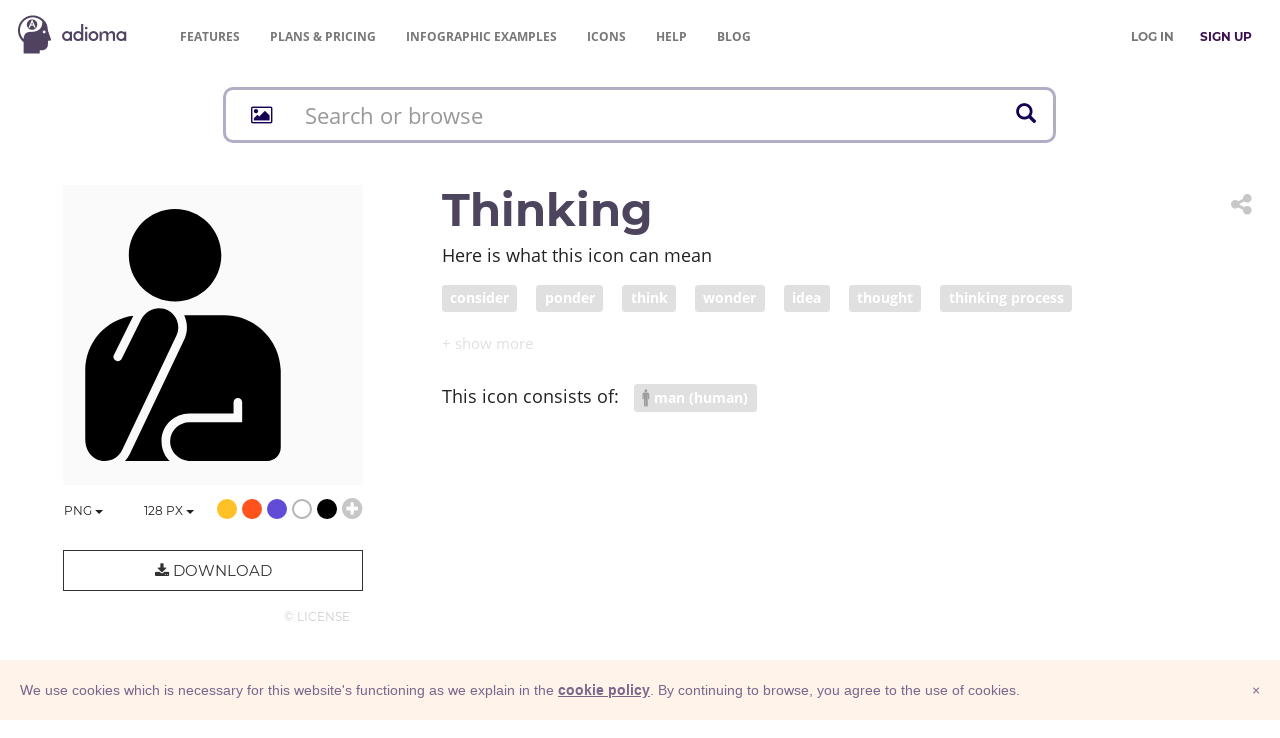

--- FILE ---
content_type: text/html; charset=UTF-8
request_url: https://adioma.com/icons/thinking?term=sell%20ideas
body_size: 11828
content:
<!DOCTYPE html>
<html lang="en">
    <head>
        <meta charset="utf-8">
        <meta http-equiv="X-UA-Compatible" content="IE=edge">
        <meta name="viewport" content="width=device-width, initial-scale=1">

        <meta name="description" content="Download Thinking icon in PNG and vector SVG formats for both personal &amp; commercial use. Find more icons for infographics and websites. ">
        <meta name="author" content="">
        <meta name="keywords" content="">

        <title>Thinking - icon by Adioma</title>

        <meta property="og:site_name" content="Adioma" />
    <meta property="fb:app_id" content="1034785966640874" />
    <meta property="og:locale" content="en_US" />

    <meta name="twitter:site" content="@adiomaapp" />
    <meta name="twitter:creator" content="@adiomaapp" />
            <meta name="csrf-token" content="3ShMocBg1np6g4witb1szCc1mBdckDmXvTHz26wA">

    <meta property="og:type" content="article" />
    <meta property="og:image" content="https://cdn.adioma.com/assets/icons/thinker-2.png" />

    <meta name="twitter:card" content="summary_large_image" />
    <meta name="twitter:image" content="https://cdn.adioma.com/assets/icons/thinker-2.png" />

        <link href="https://cdn.adioma.com/assets/css/application.css?ver=10072020" rel="stylesheet">
            <link href="https://cdn.adioma.com/assets/css/icon-catalogue.css?ver=10072020" rel="stylesheet">
    <link href="https://cdn.adioma.com/assets/css/spectrum.min.css?ver=10072020" rel="stylesheet">

        <link rel="apple-touch-icon-precomposed" sizes="57x57" href="https://cdn.adioma.com/assets/images/favicon/apple-touch-icon-57x57.png" />
        <link rel="apple-touch-icon-precomposed" sizes="114x114" href="https://cdn.adioma.com/assets/images/favicon/apple-touch-icon-114x114.png" />
        <link rel="apple-touch-icon-precomposed" sizes="72x72" href="https://cdn.adioma.com/assets/images/favicon/apple-touch-icon-72x72.png" />
        <link rel="apple-touch-icon-precomposed" sizes="144x144" href="https://cdn.adioma.com/assets/images/favicon/apple-touch-icon-144x144.png" />
        <link rel="apple-touch-icon-precomposed" sizes="60x60" href="https://cdn.adioma.com/assets/images/favicon/apple-touch-icon-60x60.png" />
        <link rel="apple-touch-icon-precomposed" sizes="120x120" href="https://cdn.adioma.com/assets/images/favicon/apple-touch-icon-120x120.png" />
        <link rel="apple-touch-icon-precomposed" sizes="76x76" href="https://cdn.adioma.com/assets/images/favicon/apple-touch-icon-76x76.png" />
        <link rel="apple-touch-icon-precomposed" sizes="152x152" href="https://cdn.adioma.com/assets/images/favicon/apple-touch-icon-152x152.png" />
        <link rel="icon" type="image/png" href="https://cdn.adioma.com/assets/images/favicon/favicon-196x196.png" sizes="196x196" />
        <link rel="icon" type="image/png" href="https://cdn.adioma.com/assets/images/favicon/favicon-96x96.png" sizes="96x96" />
        <link rel="icon" type="image/png" href="https://cdn.adioma.com/assets/images/favicon/favicon-32x32.png" sizes="32x32" />
        <link rel="icon" type="image/png" href="https://cdn.adioma.com/assets/images/favicon/favicon-16x16.png" sizes="16x16" />
        <link rel="icon" type="image/png" href="https://cdn.adioma.com/assets/images/favicon/favicon-128.png" sizes="128x128" />
        <meta name="application-name" content="Adioma"/>
        <meta name="msapplication-TileColor" content="#FFFFFF" />
        <meta name="msapplication-TileImage" content="https://cdn.adioma.com/assets/images/favicon/mstile-144x144.png" />
        <meta name="msapplication-square70x70logo" content="https://cdn.adioma.com/assets/images/favicon/mstile-70x70.png" />
        <meta name="msapplication-square150x150logo" content="https://cdn.adioma.com/assets/images/favicon/mstile-150x150.png" />
        <meta name="msapplication-wide310x150logo" content="https://cdn.adioma.com/assets/images/favicon/mstile-310x150.png" />
        <meta name="msapplication-square310x310logo" content="https://cdn.adioma.com/assets/images/favicon/mstile-310x310.png" />

        <!--[if lt IE 9]>
            <script src="https://oss.maxcdn.com/html5shiv/3.7.3/html5shiv.min.js"></script>
            <script src="https://oss.maxcdn.com/respond/1.4.2/respond.min.js"></script>
        <![endif]-->

        <style type="text/css"> 
        #intercom-container {  z-index: 2147483640 !important; } /* iubenda on tob of intercom */
        #iubenda-cs-banner { bottom: 0px !important; left: 0px !important; position: fixed !important; width: 100% !important; z-index: 2147483647 !important; background-color: #fff3ea; }
        .iubenda-banner-content {
            padding-right: 20px;
        }
        .iubenda-cs-content { display: block; margin: 0 auto; padding: 20px; width: auto; font-family: Helvetica,Arial,FreeSans,sans-serif; font-size: 14px; background: #fff3ea; color: #79688b;} 
        .iubenda-cs-rationale { max-width: inherit; position: relative; margin: 0 auto; } .iubenda-banner-content > p { font-family: Helvetica,Arial,FreeSans,sans-serif; line-height: 1.5; } .iubenda-cs-close-btn { margin:0; color: #79688b; text-decoration: none; font-size: 14px; position: absolute; top: 0; right: 0; border: none; } .iubenda-cs-cookie-policy-lnk { text-decoration: underline; color: #fff; font-size: 14px; font-weight: 900; } 
        .iubenda-cs-cookie-policy-lnk, .iubenda-cs-cookie-policy-lnk:active, .iubenda-cs-cookie-policy-lnk:visited {
            color: #79688b;
        } 
        
        .iubenda-cs-cookie-policy-lnk:hover {
            color: #79688b;
            opacity: 0.85;
        }
        </style> 
        
        
        <script type="text/javascript"> var _iub = _iub || []; _iub.csConfiguration = {
            "banner":{
                "prependOnBody":false,
                "content":"We use cookies which is necessary for this website's functioning as we explain in the %{cookie_policy_link}.\nBy continuing to browse, you agree to the use of cookies.",
                "cookiePolicyLinkCaption": "cookie policy",
                "slideDown":true,
                "applyStyles":false
            },
            "lang":"en",
            "siteId":601106,
            "cookiePolicyId":7903815}; 
        </script>
        <script type="text/javascript" src="//cdn.iubenda.com/cookie_solution/safemode/iubenda_cs.js" charset="UTF-8" async></script>
<!--
bg: F4EDE6
text: 79688b
-->        <!-- Google Tag Manager -->
        <script>(function(w,d,s,l,i){w[l]=w[l]||[];w[l].push({'gtm.start':
                                new Date().getTime(),event:'gtm.js'});var f=d.getElementsByTagName(s)[0],
                        j=d.createElement(s),dl=l!='dataLayer'?'&l='+l:'';j.async=true;j.src=
                        'https://www.googletagmanager.com/gtm.js?id='+i+dl;f.parentNode.insertBefore(j,f);
                })(window,document,'script','dataLayer','GTM-58RTLMW');</script>
        <!-- End Google Tag Manager -->
            
    </head>

    <body style=" background: #FFF;">
    <!-- Google Tag Manager (noscript) -->
        <noscript><iframe src="https://www.googletagmanager.com/ns.html?id=GTM-58RTLMW"
                          height="0" width="0" style="display:none;visibility:hidden"></iframe></noscript>
        <!-- End Google Tag Manager (noscript) -->
        
    <nav role="navigation" class=" navbar navbar-default navbar-static-top">
      <div class="container-fluid header">
            <div class="navbar-header navbar-left pull-left">
              <a class="navbar-brand" href="https://adioma.com"><img src="https://cdn.adioma.com/assets/images/adioma-logo-full.png"></a>
              <ul class="left-menunav nav navbar-nav pull-left">
                  <li class="top-menu-item hidden-xs">
                                                <a href="https://adioma.com/features" class="">Features</a>
                                        </li>
                   <li class="top-menu-item hidden-xs">
                                             <a href="https://adioma.com/pricing"><span class="hidden-sm">Plans & </span>Pricing</a>
                                        </li>
                  <li class="top-menu-item hidden-xs">
                                                <a href="https://adioma.com/infographics" title="Examples of infographics made by our users"><span class="hidden-sm">Infographic </span>Examples</a>
                                        </li>
                  <li class="top-menu-item hidden-xs">
                                                <a href="https://adioma.com/icons" title="Browse our icon collection">Icons</a>
                                        </li>
                   <li class="top-menu-item hidden-xs hidden-sm">
                        <a href="http://help.adioma.com">Help</a>
                   </li>
                    <li class="top-menu-item hidden-xs">
                      <a href="https://blog.adioma.com">Blog</a>
                  </li>
                
              </ul>
            </div>
            
            <div class="navbar-header navbar-right pull-right">
              <ul class="nav pull-left navbarform" style="
    margin-top: 3px;">
                <li class="menu-login pull-left hidden-xs">
                    <p class="navbar-text" style="margin: 18px 0;"><a class="btn btn-link" style="color: #777;" href="https://adioma.com/login"><strong>LOG IN</strong></a></p>
                </li>
                <li class="menu-login pull-left">
                    <p class="navbar-text" style="margin: 18px 0;"><a class="btn btn-link" style="color: #3B0F51;" href="https://adioma.com/pricing"><strong>SIGN UP</strong></a></p>
                </li>
                <li class="account-menu-dropdown dropdown pull-right visible-xs">

                <button aria-controls="bs-navbar" aria-expanded="true" class="navbar-toggle" data-target="#bs-navbar" data-toggle="dropdown" type="button"
                        style="color:#777; margin-top: 15px; border: none;">
                    <span class="sr-only">Toggle navigation</span>
                    <span class="icon-bar"></span>
                    <span class="icon-bar"></span>
                    <span class="icon-bar"></span>
                </button>
                  <ul class="nav dropdown-menu account-menu">
                      
                                <li class=""><a href="https://adioma.com/features">Features</a></li>
                                <li class=""><a href="https://adioma.com/pricing">Pricing</a></li>
                                <li class=""><a href="https://adioma.com/infographics">Infographic Examples</a></li>
                                <li><a href="http://help.adioma.com">Help</a></li>
                                <li><a class="btn btn-success btn-block" href="https://adioma.com/login">Log In</a></li>
                                <li><a class="btn btn-primary btn-block" href="https://adioma.com/pricing">Sign Up</a></li>
                  </ul>
                </li>
              </ul>
              
            </div>

            <div class="visible-xs-block clearfix"></div>
            <div class="collapse navbar-collapse">
            </div>
          </div>
    </nav>

                <div class="container" >
            <div class="page-content">
                    <div id="the-icon" class="icon-catalogue">

       <div>
    <div id="jsx-icon-search-bar"
         data-query=""
         data-radicals=""
         style="height: 58px;"
    ></div>
</div>
        <div class="row icon-details" data-id="thinking">
            <div class="col-sm-6 col-md-4">
                <div class="icon-preview-area">
                    <img src="[data-uri]"
                         class="icon-preview" style="opacity: 0;">
                </div>
                <div class="colors lead text-right">
                    <div class="formats" style="display: inline; float: left;">
                        <div class="types dropdown" style="display: inline; float: left;">
                            <button class="choose-type btn btn-default btn-link dropdown-toggle" type="button" id="dropdownMenu1" data-toggle="dropdown" aria-haspopup="true" aria-expanded="true">
                                <span class="chosen">PNG</span>
                                <span class="caret"></span>
                            </button>
                            <ul class="dropdown-menu" aria-labelledby="dropdownMenu1">
                                <li class="type"><a href="#" data-type="png">PNG</a></li>
                                                              <li class="type"><a href="#" data-type="base64" title="PNG Base64">Base64</a></li>
                                                              <li class="disabled upgrade-item"><a data-type="svg" title="upgrade to unlock SVG">SVG &nbsp; <i class="fa fa-lock" aria-hidden="true" style="padding-left: 35px;"></i></a></li>
                                <li><a class="" href="https://adioma.com/pricing"><strong>Upgrade</strong> &nbsp; &nbsp; <i class="fa fa-unlock" aria-hidden="true"></i></a></li>
                                                          </ul>
                            <input class="icon-type" type="hidden" />
                        </div>
                        <div class="sizes dropdown" style="display: inline; float: left;">
                            <button class="choose-size btn btn-default btn-link dropdown-toggle" type="button" id="dropdownMenu1" data-toggle="dropdown" aria-haspopup="true" aria-expanded="true">
                                <span class="chosen">128</span>&nbsp;px
                                <span class="caret"></span>
                            </button>
                            <ul class="dropdown-menu" aria-labelledby="dropdownMenu1">
                                <li class="size"><a href="#"><span class="size">32</span>&nbsp;px &nbsp;&nbsp; <span class="text-muted">0.5x</span></a></li>
                                <li class="size"><a href="#"><span class="size">64</span>&nbsp;px &nbsp;&nbsp; <span class="text-muted">1x</span></a></li>
                                <li class="size"><a href="#"><span class="size">128</span>&nbsp;px &nbsp; <span class="text-muted">2x</span></a></li>
                                                            <li class="disabled upgrade-item"><a><span class="size">256</span>&nbsp;px &nbsp; <span class="text-muted">4x</span> &nbsp;<i class="fa fa-lock" aria-hidden="true"></i></a></li>
                                <li class="disabled upgrade-item"><a><span class="size">512</span>&nbsp;px &nbsp; <span class="text-muted">8x</span> &nbsp;<i class="fa fa-lock" aria-hidden="true"></i></a></li>
                                <li><a class="" href="https://adioma.com/pricing"><strong>Upgrade</strong> &nbsp; &nbsp; <i class="fa fa-unlock" aria-hidden="true"></i></a></li>
                                                        </ul>
                            <input class="icon-size" type="hidden" />
                        </div>
                    </div>
                    <span data-color="#FFC127" title="gold"   class="color badge" style="background: #FFC127;"></span>
                    <span data-color="#FF521D" title="red" class="color badge" style="background: #FF521D;"></span>
                    <span data-color="#614CD8" title="blue"  class="color badge" style="background: #614CD8;"></span>
                    <span data-color="#FFF"    title="white" class="color badge" style="background: white; box-shadow: inset 0 0 0 2px #b5b5b5"></span>
                    <span data-color="#000"    title="black" class="color badge" style="background: #000;"></span>
                    <i class="choose-color fa fa-lg fa-plus-circle text-muted"></i>
                    <input class="icon-color" hidden/>
                </div>

                <div class="download-btn-container">
                                            <button type="button" class="btn btn-info btn-lg btn-block" data-toggle="modal" data-target="#icons-upgrade-modal"><i class="fa fa-download" aria-hidden="true"></i> Download</button>
                    
                    <div class="license text-right"><a href="https://adioma.com/assets/files/adioma-icons-license.pdf" class="text-muted btn btn-link" target="_blank" title="icons license">© License</a></div>
                </div>
            </div>
            <div class="col-sm-6 col-md-8">

                <div class="dropdown share pull-right ">
                    <button title="Share icon" class="dropdown-toggle btn btn-link" data-toggle="dropdown" role="button" aria-haspopup="true" aria-expanded="false">
                        <i class="fa fa-share-alt fa-2x text-muted" aria-hidden="true"></i> 
                    </button>
                    <ul class="dropdown-menu">
                        <li>
                            <a href="http://www.facebook.com/sharer/sharer.php?u=https%3A%2F%2Fadioma.com%2Ficons%2Fthinking" target="_blank" title="share on Facebook" class="btn btn-link"><i class="fa fa-facebook  fa-lg" aria-hidden="true"></i>&nbsp; SHARE</a>
                        </li>
                        <li>
                            <a href="https://twitter.com/intent/tweet?via=adiomaapp&amp;url=https%3A%2F%2Fadioma.com%2Ficons%2Fthinking" target="_blanks" title="share on Twitter"  class="btn btn-link"><i class="fa fa-twitter fa-lg" aria-hidden="true"></i> SHARE</a>
                        </li>
                        <li>
                            <a href="https://www.linkedin.com/shareArticle?mini=true&amp;url=https%3A%2F%2Fadioma.com%2Ficons%2Fthinking&amp;title=Thinking+icon&amp;source=Adioma" target="_blanks" title="share on LinkedIn"  class="btn btn-link"><i class="fa fa-linkedin fa-lg" aria-hidden="true"></i>&nbsp; SHARE</a>
                        </li>
                        <li>
                            <a href="mailto:?subject=Thinking&amp;body=https://adioma.com/icons/thinking" target="_blanks" title="mail the link"  class="btn btn-link"><i class="fa fa-envelope fa-lg" aria-hidden="true"></i>&nbsp; SHARE</a>
                        </li>
                        <li role="separator" class="divider"></li>
                        <li>
                            <a href="javascript:void(0);" data-clipboard-text="https://adioma.com/icons/thinking" title="copy link"  class="btn btn-link icon-link"><i class="fa  fa-copy fa-lg" aria-hidden="true"  style="margin-left:20px;"></i>&nbsp; COPY LINK</a>
                        </li>
                    </ul>
                </div>

                <h1 class="icon-name">Thinking</h1>

                
                <div class="icon-tags">
                    <p class="lead tags-headline">Here is what this icon can mean</p>
                    <p class="tag-area collapse" aria-expanded="false" id="collapsedTags">
                                            <a href="https://adioma.com/icons/for/consider"><span class="label label-default"> consider</span></a>
                                            <a href="https://adioma.com/icons/for/ponder"><span class="label label-default"> ponder</span></a>
                                            <a href="https://adioma.com/icons/for/think"><span class="label label-default"> think</span></a>
                                            <a href="https://adioma.com/icons/for/wonder"><span class="label label-default"> wonder</span></a>
                                            <a href="https://adioma.com/icons/for/idea"><span class="label label-default"> idea</span></a>
                                            <a href="https://adioma.com/icons/for/thought"><span class="label label-default"> thought</span></a>
                                            <a href="https://adioma.com/icons/for/thinking-process"><span class="label label-default"> thinking process</span></a>
                                        </p>
                    <div>
                    <a role="button" class="collapsed show-more-tags" data-toggle="collapse" href="#collapsedTags" aria-expanded="false" aria-controls="collapsedTags"></a>
                    </div>
                </div>

                                    <div class="icon-radicals" class="lead">
                        <span class="radical-headline lead">This icon consists of: &nbsp; </span>
                        
                            <a href="https://adioma.com/icons/with/man-human">
                 <span class="radical label label-default">
                     <img src="https://adioma.com/resources/radicals/man-human.svg" />
                     man (human)
                 </span>
                            </a>
                        
                    </div>
                
            </div>
        </div>

             <h2 class="text-center more-cat-icons">More <a href="https://adioma.com/icons/category/activity">Activity</a> icons</h2>

        <div class="row icon-results">

            <div class="col-xs-3 col-sm-2 col-lg-1">

                    
            <div class="icon-container">
                 <a href="https://adioma.com/icons/draw" title="draw">
                    <img class="img-responsive the-icon" src="https://cdn.adioma.com/assets/icons/write-with-pen.png" />
                </a>
            </div>
        

    </div>
    <div class="col-xs-3 col-sm-2 col-lg-1">

                    
            <div class="icon-container">
                 <a href="https://adioma.com/icons/texting-on-phone" title="Texting on phone">
                    <img class="img-responsive the-icon" src="https://cdn.adioma.com/assets/icons/texting-closeup.png" />
                </a>
            </div>
        

    </div>
    <div class="col-xs-3 col-sm-2 col-lg-1">

                    
            <div class="icon-container">
                 <a href="https://adioma.com/icons/programmer" title="Programmer">
                    <img class="img-responsive the-icon" src="https://cdn.adioma.com/assets/icons/working-on-a-laptop.png" />
                </a>
            </div>
        

    </div>
    <div class="col-xs-3 col-sm-2 col-lg-1">

                    
            <div class="icon-container">
                 <a href="https://adioma.com/icons/lotus-pose" title="Meditation">
                    <img class="img-responsive the-icon" src="https://cdn.adioma.com/assets/icons/meditate-sitting.png" />
                </a>
            </div>
        

    </div>
    <div class="col-xs-3 col-sm-2 col-lg-1">

                    
            <div class="icon-container">
                 <a href="https://adioma.com/icons/internet-user" title="Internet user">
                    <img class="img-responsive the-icon" src="https://cdn.adioma.com/assets/icons/programmer-3.png" />
                </a>
            </div>
        

    </div>
    <div class="col-xs-3 col-sm-2 col-lg-1">

                    
            <div class="icon-container">
                 <a href="https://adioma.com/icons/thinking" title="Thinking">
                    <img class="img-responsive the-icon" src="https://cdn.adioma.com/assets/icons/thinker-2.png" />
                </a>
            </div>
        

    </div>
    <div class="col-xs-3 col-sm-2 col-lg-1">

                    
            <div class="icon-container">
                 <a href="https://adioma.com/icons/invest-money" title="Invest money">
                    <img class="img-responsive the-icon" src="https://cdn.adioma.com/assets/icons/capital-1.png" />
                </a>
            </div>
        

    </div>
    <div class="col-xs-3 col-sm-2 col-lg-1">

                    
            <div class="icon-container">
                 <a href="https://adioma.com/icons/business-consulting" title="Business consulting">
                    <img class="img-responsive the-icon" src="https://cdn.adioma.com/assets/icons/growth-display.png" />
                </a>
            </div>
        

    </div>
    <div class="col-xs-3 col-sm-2 col-lg-1">

                    
            <div class="icon-container">
                 <a href="https://adioma.com/icons/woman-executive" title="woman executive">
                    <img class="img-responsive the-icon" src="https://cdn.adioma.com/assets/icons/woman-executive.png" />
                </a>
            </div>
        

    </div>
    <div class="col-xs-3 col-sm-2 col-lg-1">

                    
            <div class="icon-container">
                 <a href="https://adioma.com/icons/art" title="Art">
                    <img class="img-responsive the-icon" src="https://cdn.adioma.com/assets/icons/art.png" />
                </a>
            </div>
        

    </div>
    <div class="col-xs-3 col-sm-2 col-lg-1">

                    
            <div class="icon-container">
                 <a href="https://adioma.com/icons/piano-concert" title="Piano concert">
                    <img class="img-responsive the-icon" src="https://cdn.adioma.com/assets/icons/pianist-2.png" />
                </a>
            </div>
        

    </div>
    <div class="col-xs-3 col-sm-2 col-lg-1">

                    
            <div class="icon-container">
                 <a href="https://adioma.com/icons/work-on-laptop" title="Work on laptop">
                    <img class="img-responsive the-icon" src="https://cdn.adioma.com/assets/icons/type.png" />
                </a>
            </div>
        

    </div>



        </div>

        <p class="lead text-center">
            <a class="cat-more-link" href="https://adioma.com/icons/category/activity">More</a>
        </p>
    
        <div id="icons-upgrade-modal" class="modal fade" tabindex="-1" role="dialog" aria-labelledby="">
            <div class="modal-dialog" role="document">
                <div class="modal-content">
                    <div class="modal-header text-center">
                        <button type="button" class="close fa-2x" data-dismiss="modal" aria-label="Close">
                            <span aria-hidden="true">&times;</span>
                        </button>
                        <h2 class=""><i class="fa fa-download" aria-hidden="true"></i>&nbsp; Download Options</h2>
                    </div>
                    <div class="modal-body">

                        <div class="row">
                            <div class="col-sm-6">
                                <div class="option free">
                                    <h3 class="text-center">Free</h3>
                                    <p class="option-head">must credit the author <a href="http://help.adioma.com/icons/how-to-credit-icons" target="_blank"><i class="fa fa-question-circle text-muted" aria-hidden="true"></i></a></p>

                                    <div>
                                            <!-- Nav tabs -->
                                            <ul class="nav nav-tabs" role="tablist">
                                                <li role="presentation" class="active"><a href="#prev" aria-controls="profile" role="tab" data-toggle="tab">text</a></li>
                                                <li role="presentation"><a href="#html" aria-controls="home" role="tab" data-toggle="tab">HTML</a></li>
                                            </ul>

                                            <!-- Tab panes -->
                                            <div class="tab-content">
                                                <div role="tabpanel" class="tab-pane" id="html">
                                                    <textarea id="html-prev" readonly>Icon by <a href="https://adioma.com">Adioma</a></textarea>
                                                    <button class="btn btn-info text-muted" data-clipboard-target="#html-prev"><i class="fa fa-clipboard"></i> copy</button>
                                                </div>
                                                <div role="tabpanel" class="tab-pane active" id="prev">
                                                    <div id="credits-prev" contenteditable>Icon by <a href="https://adioma.com">Adioma</a></div>
                                                    <button class="btn btn-info text-muted" data-clipboard-target="#credits-prev"><i class="fa fa-clipboard"></i> copy</button>
                                                </div>
                                            </div>
                                    </div>
                                </div>
                                <div class="text-center">
                                    <p>
                                        <a id="download-free" href="#" type="button" class="download-icon btn btn-default btn-block btn-lg confirm-upgrade"><i class="fa fa-download fa-lg" aria-hidden="true"></i> &nbsp; Free</a>
                                    </p>
                                    <p class="btn-explain">with attribution</p>
                                </div>
                            </div>
                            <div class="col-sm-6">
                                <div id="spacer" class="visible-xs" style="padding-top:50px"></div>
                                <div class="option subscribe">
                                    <h3 class="text-center">Subscribe</h3>

                                    <ul>
                                        <li><strong>no attribution required</strong></li>
                                        <li>hi-resolution PNG</li>
                                        <li>vector SVG</li>
                                        <li>infographic templates</li>
                                    </ul>
                                </div>

                                <div class="text-center">
                                    <p>
                                        <a href="https://adioma.com/pricing" type="button" class="btn btn-default btn-block btn-lg confirm-upgrade">&nbsp;
                                            <i class="fa fa-unlock" aria-hidden="true"></i> Sign Up &nbsp;
                                        </a>
                                    </p>
                                    <p class="btn-explain">
                                                                                    Free Trial
                                                                            </p>
                                 
                                </div>
                            </div>
                        </div>

                    </div>
                </div>
            </div>
        </div>


        <div id="base64-modal" class="modal fade" tabindex="-1" role="dialog" aria-labelledby="">
            <div class="modal-dialog" role="document">
                <div class="modal-content">
                    <div class="modal-header text-center">
                        <button type="button" class="close fa-2x" data-dismiss="modal" aria-label="Close">
                            <span aria-hidden="true">&times;</span>
                        </button>
                        <h2 class=""><i class="fa fa-code" aria-hidden="true"></i>&nbsp; Embed Image</h2>
                    </div>
                    <div class="modal-body">
                        <p>Copy and paste the following code:</p>


                        <div>
                            <!-- Nav tabs -->
                            <ul class="nav nav-tabs" role="tablist">
                                <li role="presentation"><a href="#embed-prev" aria-controls="profile" role="tab" data-toggle="tab">preview</a></li>
                                <li role="presentation" class="active"><a href="#embed-html" aria-controls="home" role="tab" data-toggle="tab">HTML</a></li>
                            </ul>

                            <!-- Tab panes -->
                            <div class="tab-content">
                                <div id="embed-html" role="tabpanel" class="tab-pane active">
                                    <textarea id="b64-html" class="code" readonly></textarea>
                                    <button class="btn btn-info text-muted" data-clipboard-target="#b64-html"><i class="fa fa-clipboard"></i> copy</button>
                                </div>
                                <div id="embed-prev" role="tabpanel" class="tab-pane">
                                    <div id="b64-prev" class="code-prev" contenteditable> HTML code </div>
                                    <button class="btn btn-info text-muted" data-clipboard-target="#b64-prev"><i class="fa fa-clipboard"></i> copy</button>
                                </div>
                            </div>
                        </div>

                        
                        
                        

                                                  <p style="padding-top: 20px">Remember to <a href="http://help.adioma.com/icons/how-to-credit-icons">attribute</a> the icon linking back to Adioma</p>
                        
                        <div class="row" style="padding-top: 20px;">
                            <div class="col-xs-9">
                                <a href="https://css-tricks.com/data-uris/" target="_blank" class="text-info"><i class="fa fa-question-circle" aria-hidden="true"></i> How to use Base64</i></a>
                            </div>
                            <div class="col-xs-3 text-right">
                                <button type="button" class="btn btn-default btn-info btn-lg" data-dismiss="modal"> &nbsp; OK &nbsp; </button>
                            </div>

                        </div>

                    </div>
                </div>
            </div>
        </div>


    </div>
            </div>
        </div>
                
        <footer class="footer">
          <div class="container-fluid">
             <div class="row">
                <div class="col-sm-12">
                    <nav class="navbar navbar-default">
                      <div class="container-fluid">
                        <div class="navbar-header">
                          <a class="navbar-brand" href="https://adioma.com"> &copy; Adioma 2026</a>
                        </div>
                        <div id="navbar" class="navbar-collapse collapsed">
                          <ul class="nav navbar-nav">
                           
                            <li><a href="https://adioma.com/about" class="hidden-sm">About</a></li>
                            <li><a href="http://help.adioma.com">Help</a></li>
                            <li><a href="https://adioma.com/features" class="hidden-sm">Features</a></li>
                            <li><a href="https://adioma.com/pricing">Pricing</a></li>
                            <li><a href="https://adioma.com/infographics" title="Examples of infographics made by our users"><span class="hidden-sm hidden-md">Infographic </span>Examples</a></li>
                            <li><a href="https://adioma.com/icons" title="Browse our icon collection">Icons</a></li>
                            <li><a href="https://adioma.com/jobs" title="Jobs at Adioma">Jobs</a></li>
                            <li><a href="https://adioma.com/terms"><span class="hidden-lg">Terms</span><span class="visible-lg">Terms Of Use</span></a></li>
                            <li><a href="https://adioma.com/privacy"><span class="hidden-lg">Privacy</span><span class="visible-lg">Privacy Policy</span></a></li>
                          </ul>
                          <ul class="nav navbar-nav social-links pull-right hidden-xs">
                            <li><a href="https://blog.adioma.com" title="read our bLog" target="_blank"><i class="fa fa-rss" aria-hidden="true"></i></a></li>
                            <li><a href="https://www.facebook.com/adiomaapp" title="follow us on Facebook" target="_blank"><i class="fa fa-facebook  fa-lg" aria-hidden="true"></i></a></li>
                            <li><a href="https://www.twitter.com/AdiomaApp" title="follow us on Twitter" target="_blank"><i class="fa fa-twitter fa-lg" aria-hidden="true"></i></a></li>
                            <li><a href="https://www.instagram.com/adiomaapp/" title="join us on Instagram" target="_blank"><i class="fa fa-instagram fa-lg hidden-xs" aria-hidden="true"></i></a></li>
                          </ul>
                          <ul class="nav navbar-nav social-links visible-xs">
                            <li><a href="https://blog.adioma.com" title="read our blog" target="_blank"><i class="fa fa-rss" aria-hidden="true"></i> &nbsp; Blog</a></li>
                            <li><a href="https://www.facebook.com/adiomaapp" title="follow us on Facebook" target="_blank"><i class="fa fa-facebook  fa-lg" aria-hidden="true"></i> &nbsp; Facebook</a></li>
                            <li><a href="https://www.twitter.com/AdiomaApp" title="follow us on Twitter" target="_blank"><i class="fa fa-twitter fa-lg" aria-hidden="true"></i>  Twitter</a></li>
                            <li><a href="https://www.instagram.com/adiomaapp/" title="join us on Instagram" target="_blank"><i class="fa fa-instagram fa-lg" aria-hidden="true"></i> &nbsp; Instagram</a></li>
                          </ul>
                        </div><!--/.nav-collapse -->
                      </div><!--/.container -->
                    </nav>                 
                </div>
            </div>
          </div>
        </footer>
            <script src="https://cdn.adioma.com/assets/js/application-landing.js?ver=10072020"></script>
            <script src="https://cdn.adioma.com/assets/js/ie10-viewport-bug-workaround.js"></script>

        <script>
            (function(){var w=window;var ic=w.Intercom;if(typeof ic==="function"){ic('reattach_activator');ic('update',intercomSettings);}else{var d=document;var i=function(){i.c(arguments)};i.q=[];i.c=function(args){i.q.push(args)};w.Intercom=i;function l(){var s=d.createElement('script');s.type='text/javascript';s.async=true;s.src='https://widget.intercom.io/widget/tdp8n2hp';var x=d.getElementsByTagName('script')[0];x.parentNode.insertBefore(s,x);}if(w.attachEvent){w.attachEvent('onload',l);}else{w.addEventListener('load',l,false);}}})();        

                window.intercomSettings = {
                app_id: "tdp8n2hp"
            };
            </script>
        

    
    <script>
        window.gRadicals = [{"id":1,"name":"man (human)","fname":"man-human","order":1,"thumbPath":"\/resources\/radicals\/man-human.svg"},{"id":8,"name":"woman","fname":"woman","order":2,"thumbPath":"\/resources\/radicals\/woman.svg"},{"id":2,"name":"Head","fname":"head","order":3,"thumbPath":"\/resources\/radicals\/head.svg"},{"id":41,"name":"baby","fname":"baby (infant)","order":4,"thumbPath":"\/resources\/radicals\/baby (infant).svg"},{"id":4,"name":"money sign (USD)","fname":"money-sign-USD","order":5,"thumbPath":"\/resources\/radicals\/money-sign-USD.svg"},{"id":9,"name":"time","fname":"time","order":6,"thumbPath":"\/resources\/radicals\/time.svg"},{"id":10,"name":"car","fname":"car","order":7,"thumbPath":"\/resources\/radicals\/car.svg"},{"id":11,"name":"home","fname":"home","order":8,"thumbPath":"\/resources\/radicals\/home.svg"},{"id":15,"name":"hand","fname":"hand","order":9,"thumbPath":"\/resources\/radicals\/hand.svg"},{"id":66,"name":"magnifying glass (search)","fname":"search","order":9,"thumbPath":"\/resources\/radicals\/search.svg"},{"id":13,"name":"giving hand","fname":"giving-hand","order":10,"thumbPath":"\/resources\/radicals\/giving-hand.svg"},{"id":19,"name":"smile","fname":"smile","order":11,"thumbPath":"\/resources\/radicals\/smile.svg"},{"id":34,"name":"Picture","fname":"picture","order":11,"thumbPath":"\/resources\/radicals\/picture.svg"},{"id":16,"name":"computer display","fname":"computer display","order":12,"thumbPath":"\/resources\/radicals\/computer display.svg"},{"id":27,"name":"smartphone","fname":"smartphone","order":12,"thumbPath":"\/resources\/radicals\/smartphone.svg"},{"id":21,"name":"tools","fname":"tools","order":16,"thumbPath":"\/resources\/radicals\/tools.svg"},{"id":28,"name":"key","fname":"key","order":17,"thumbPath":"\/resources\/radicals\/key.svg"},{"id":23,"name":"lock","fname":"lock","order":18,"thumbPath":"\/resources\/radicals\/lock.svg"},{"id":55,"name":"checkmark","fname":"checkmark","order":20,"thumbPath":"\/resources\/radicals\/checkmark.svg"},{"id":12,"name":"building","fname":"building","order":26,"thumbPath":"\/resources\/radicals\/building.svg"},{"id":62,"name":"fish","fname":"fish","order":27,"thumbPath":"\/resources\/radicals\/fish.svg"},{"id":18,"name":"water","fname":"water","order":28,"thumbPath":"\/resources\/radicals\/water.svg"},{"id":31,"name":"fire","fname":"fire","order":28,"thumbPath":"\/resources\/radicals\/fire.svg"},{"id":35,"name":"cloud","fname":"cloud","order":29,"thumbPath":"\/resources\/radicals\/cloud.svg"},{"id":45,"name":"sun","fname":"sun","order":30,"thumbPath":"\/resources\/radicals\/sun.svg"},{"id":63,"name":"arrow","fname":"arrow","order":38,"thumbPath":"\/resources\/radicals\/arrow.svg"},{"id":57,"name":"child","fname":"child","order":43,"thumbPath":"\/resources\/radicals\/child.svg"},{"id":24,"name":"eye","fname":"eye","order":44,"thumbPath":"\/resources\/radicals\/eye.svg"},{"id":67,"name":"store","fname":"store","order":69,"thumbPath":"\/resources\/radicals\/store.svg"},{"id":58,"name":"bicycle","fname":"bicycle","order":81,"thumbPath":"\/resources\/radicals\/bicycle.svg"},{"id":5,"name":"Plane","fname":"plane","order":82,"thumbPath":"\/resources\/radicals\/plane.svg"},{"id":17,"name":"cog","fname":"cog","order":87,"thumbPath":"\/resources\/radicals\/cog.svg"},{"id":64,"name":"stairs","fname":"stairs","order":97,"thumbPath":"\/resources\/radicals\/stairs.svg"},{"id":36,"name":"A letter (alphabet)","fname":"A-letter-alphabet","order":330,"thumbPath":"\/resources\/radicals\/A-letter-alphabet.svg"},{"id":47,"name":"question mark","fname":"question-mark","order":331,"thumbPath":"\/resources\/radicals\/question-mark.svg"},{"id":53,"name":"list","fname":"list","order":969,"thumbPath":"\/resources\/radicals\/list.svg"},{"id":46,"name":"paper print","fname":"paper-print","order":970,"thumbPath":"\/resources\/radicals\/paper-print.svg"},{"id":48,"name":"paper sheet","fname":"paper-sheet","order":971,"thumbPath":"\/resources\/radicals\/paper-sheet.svg"},{"id":61,"name":"power plug","fname":"power-plug","order":990,"thumbPath":"\/resources\/radicals\/power-plug.svg"},{"id":65,"name":"tree","fname":"tree","order":997,"thumbPath":"\/resources\/radicals\/tree.svg"},{"id":60,"name":"leaf","fname":"leaf","order":998,"thumbPath":"\/resources\/radicals\/leaf.svg"},{"id":26,"name":"music note","fname":"music-note","order":2000,"thumbPath":"\/resources\/radicals\/music-note.svg"},{"id":50,"name":"scissors","fname":"scissors","order":9990,"thumbPath":"\/resources\/radicals\/scissors.svg"},{"id":51,"name":"dao","fname":"dao","order":9990,"thumbPath":"\/resources\/radicals\/dao.svg"},{"id":22,"name":"envelope","fname":"envelope","order":9999,"thumbPath":"\/resources\/radicals\/envelope.svg"},{"id":25,"name":"heart","fname":"heart","order":9999,"thumbPath":"\/resources\/radicals\/heart.svg"},{"id":29,"name":"scales","fname":"scales","order":9999,"thumbPath":"\/resources\/radicals\/scales.svg"},{"id":30,"name":"bag (suitcase)","fname":"bag","order":9999,"thumbPath":"\/resources\/radicals\/bag.svg"},{"id":33,"name":"book","fname":"book","order":9999,"thumbPath":"\/resources\/radicals\/book.svg"},{"id":37,"name":"light buld","fname":"light-bulb","order":9999,"thumbPath":"\/resources\/radicals\/light-bulb.svg"},{"id":38,"name":"drop of liquid","fname":"liquid-drop","order":9999,"thumbPath":"\/resources\/radicals\/liquid-drop.svg"},{"id":39,"name":"speech bubble","fname":"speech-bubble","order":9999,"thumbPath":"\/resources\/radicals\/speech-bubble.svg"},{"id":40,"name":"money bill","fname":"money-bill","order":9999,"thumbPath":"\/resources\/radicals\/money-bill.svg"},{"id":42,"name":"umbrella","fname":"umbrella","order":9999,"thumbPath":"\/resources\/radicals\/umbrella.svg"},{"id":43,"name":"printer","fname":"printer","order":9999,"thumbPath":"\/resources\/radicals\/printer.svg"},{"id":44,"name":"planet Earth","fname":"planet-earth","order":9999,"thumbPath":"\/resources\/radicals\/planet-earth.svg"},{"id":49,"name":"Christian cross","fname":"christian-cross","order":9999,"thumbPath":"\/resources\/radicals\/christian-cross.svg"},{"id":52,"name":"pen","fname":"pen","order":9999,"thumbPath":"\/resources\/radicals\/pen.svg"},{"id":54,"name":"electricity","fname":"electricity","order":9999,"thumbPath":"\/resources\/radicals\/electricity.svg"},{"id":56,"name":"star","fname":"star","order":9999,"thumbPath":"\/resources\/radicals\/star.svg"}];
    </script>

    <script src="https://cdn.adioma.com/assets/js/typeahead.bundle.js"></script>
    <script src="https://cdn.adioma.com/assets/js/vendor.bundle.js?v=10072020"></script>
    <script src="https://cdn.adioma.com/assets/js/icons.bundle.js?v=10072020"></script>

    <script src="https://cdn.adioma.com/assets/js/jquery.jscroll.min.js"></script>
    <script src="https://cdn.adioma.com/assets/js/imagesloaded.pkgd.min.js"></script>
    <script src="https://cdn.adioma.com/assets/js/clipboard.min.js"></script>

    <script src="https://cdn.adioma.com/assets/js/spectrum.min.js"></script>


    <script>
        jQuery(function($) {
            $('.icon-catalogue').jscroll({
                loadingHtml: '<i class="fa fa-spinner fa-spin fa-3x fa-fw text-muted" style="margin: 50px 0 50px 0;"></i>',
                padding: 20,
                nextSelector: 'a.cat-next-page:last',
                contentSelector: '.icon-results',
                autoTrigger: true,
                callback: function() {
                    $('.icon-results').imagesLoaded().progress( function( instance, image ) {
                        $(image.img).parent().parent().addClass("loaded");
                    });
                },
            });
        });
    </script>


    <script>

        jQuery(function($) {
            $('.icon-results').imagesLoaded({}).progress( function( instance, image ) {
                $(image.img).parent().parent().addClass("loaded");
            });

            $('.icon-catalogue .icon-container').tooltip({
                html : true,
                placement : "bottom",
                container : ".icon-results"
            });


            // copy code buttons with tooltips

            $('.icon-catalogue .tab-pane button').tooltip({ trigger: "manual", title: "copied!", placement: "bottom"});

            var clipboard =new ClipboardJS('.icon-catalogue .tab-pane button');
            clipboard.on('success', function(e) {
                $(e.trigger).tooltip('show');
                e.clearSelection();
                (typeof ga === 'function') && ga('send', 'event', 'icons', 'copy attribution');
            });
            new ClipboardJS(".share .icon-link");

            $('body').on('click', function (e) {
                $('.icon-catalogue .tab-pane button').each(function () {
                    // manually dismiss tooltip on clicking somewhere else
                    if (!$(this).is(e.target) && $(this).has(e.target).length === 0 && $('.popover').has(e.target).length === 0) {
                        $(this).tooltip('hide');
                    }
                });
            });


            // donwload free
            $('.icon-catalogue .download-icon').click(function(e) {
                e.preventDefault();
                triggerDownload();
            });

            $(".icon-details .color").click(function(e){
               var color = $(this).data('color');
               recolorIcon(color);
            });

            $(".icon-catalogue .choose-color").spectrum({
                showInitial: true,
                showButtons: false,
                showInput: true,
                preferredFormat: "hex",

                move: function(color) {
                    var col = color.toHexString(); // #ff0000
                    recolorIcon(color);
                },

                show: function() {

                },
                hide: function() {

                }
            });

            $('.formats .types .type a').click(function (){
                var type = $(this).data('type');
                changeType(type);
                setCookie("icon.type", type);
            });

            $('.formats .sizes .size a').click(function (){
                var size = $(this).find('.size').text();
                changeSize(size);
                setCookie("icon.size", size);
            });

            restoreFromCoockies();
            $('.icon-preview-area img').css("opacity", "1");
        });

        function restoreFromCoockies(){
            if ($(".icon-details").length == 0){
                return;
            }
            var color = getCookie("icon.color");
            var type = getCookie("icon.type");
            var size = getCookie("icon.size");
            color && recolorIcon(color);
            type && changeType(type);
            size && changeSize(size);
        }

        function triggerDownload(){
            $('#icons-upgrade-modal').modal('hide');

            var iconSlug = $('.icon-details').data('id');

            var color = $('.icon-color').val();
            var size = $('input.icon-size').val();
            var type = $('input.icon-type').val();
            type = !type ? 'png' : type;

            var params = {

            };

            if (color) {
                params['color'] = color.replace("#","");
                //link = link + '?color=' + color.replace("#","");
            }
            if (size) {
                params['size'] = size;
            }

            var query = $.param(params);
            var downloadLink = "/icons/download/" + iconSlug + "." + type;
            downloadLink += query ? "?" + query : "";

            (typeof ga === 'function') && ga('send', 'event', 'icons', 'download', downloadLink);

            if(type == 'base64') {
                $.ajax({url: downloadLink, success: function(result){
                    var htmlCode = '<img src="data:image/png;base64,' + result + '" />';
                    $('#base64-modal textarea.code').val(htmlCode);

                    $('#base64-modal .code-prev').html(htmlCode);
                    $('#base64-modal').modal('show');
                    //$("#div1").html(result);
                }});
            } else {
                window.location = downloadLink;
            }
        }

        //color icon
        function recolorIcon(color){
            $('.icon-color').val(color);

            var SVG_BASE = "data:image/svg+xml;base64,";
            var src = $('.icon-preview-area img').attr('src');

            src = src.replace(SVG_BASE, "");
            var base64Decoded = atob(src);
            var xml = $( $.parseXML( base64Decoded ) );
            var xmlDoc = $( xml );
            var coloredXML = xmlDoc.find('svg').attr("fill",color).prop('outerHTML');
            var coloredBase64 = SVG_BASE + btoa(coloredXML);
            if(color != '#000000' && color != '#000') {
                $('.icon-preview-area').addClass("colored");
            } else {
                $('.icon-preview-area').removeClass("colored");
            }
            var src = $('.icon-preview-area img').attr('src', coloredBase64);
            $('.icon-catalogue .choose-color').spectrum("set", color);

            setCookie("icon.color", color);
        }

        function changeType(type){
            $('input.icon-type').val(type);
            $('.types .chosen').text(type);
        }

        function changeSize(size){
            $('input.icon-size').val(size);
            $('.sizes .chosen').text(size);
        };


        function setCookie(name,value,days) {
            var expires = "";
            if (days) {
                var date = new Date();
                date.setTime(date.getTime() + (days*24*60*60*1000));
                expires = "; expires=" + date.toUTCString();
            }
            document.cookie = name + "=" + (value || "")  + expires + "; path=/";
        }

        function getCookie(name) {
            var nameEQ = name + "=";
            var ca = document.cookie.split(';');
            for(var i=0;i < ca.length;i++) {
                var c = ca[i];
                while (c.charAt(0)==' ') c = c.substring(1,c.length);
                if (c.indexOf(nameEQ) == 0) return c.substring(nameEQ.length,c.length);
            }
            return null;
        }
    </script>
    </body>
</html>


--- FILE ---
content_type: image/svg+xml
request_url: https://adioma.com/resources/radicals/home.svg
body_size: 1210
content:
<?xml version="1.0" encoding="utf-8"?>
<!-- Generator: Adobe Illustrator 19.0.0, SVG Export Plug-In . SVG Version: 6.00 Build 0)  -->
<svg version="1.2" baseProfile="tiny" id="Layer_1" xmlns="http://www.w3.org/2000/svg" xmlns:xlink="http://www.w3.org/1999/xlink"
	 x="0px" y="0px" viewBox="-63 65 128 128" xml:space="preserve">
<path d="M60,125.6l-25.9-23.7V74.1H18.8v13.8L0.9,71.6l-59.6,53.3c-1.5,1.2-2.5,3.2-2.5,5.3c0,3.8,3.1,6.8,6.8,6.8
	c1.8,0,3.5-0.7,4.7-1.9l9.2-8.3v64H4.1v-32.1h22.7v32.1h15v-63.5l8,7.4c1.2,1.4,3.1,2.3,5.1,2.3c3.8,0,6.8-3.1,6.8-6.8
	C61.7,128.4,61.1,126.8,60,125.6z M-5.2,146h-16.7v-17.2h16.7V146z M23.7,146H7v-17.2h16.7V146z"/>
</svg>


--- FILE ---
content_type: image/svg+xml
request_url: https://adioma.com/resources/radicals/tree.svg
body_size: 1015
content:
<svg version="1.1"  xmlns="http://www.w3.org/2000/svg" xmlns:xlink="http://www.w3.org/1999/xlink" x="0px" y="0px"
	 viewBox="0 0 168.7 256" style="enable-background:new 0 0 168.7 256;" xml:space="preserve">
<path d="M97.3,253.3v-85.4h68.5l-42.7-50.4h28.4l-43.9-53H136L84.3,3.7L32.6,64.5h28.4l-43.9,51.7h29.7L2.9,167.9h68.5v85.4"/>
</svg>